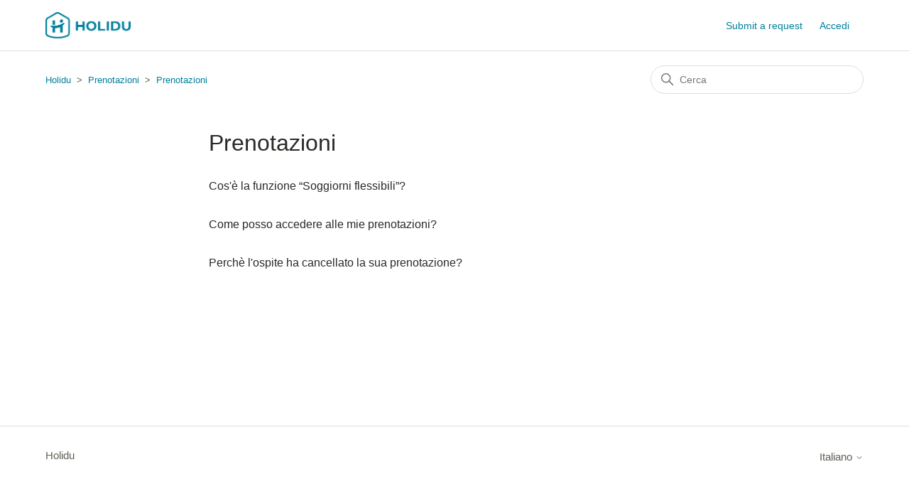

--- FILE ---
content_type: text/html; charset=utf-8
request_url: https://help.host.holidu.com/hc/it/sections/5535783581329-Prenotazioni
body_size: 3608
content:
<!DOCTYPE html>
<html dir="ltr" lang="it">
<head>
  <meta charset="utf-8" />
  <!-- v26903 -->


  <title>Prenotazioni &ndash; Holidu</title>

  

  <link rel="canonical" href="https://help.host.holidu.com/hc/it/sections/5535783581329-Prenotazioni">
<link rel="alternate" hreflang="de" href="https://help.host.holidu.com/hc/de/sections/5535783581329-Buchungen">
<link rel="alternate" hreflang="el" href="https://help.host.holidu.com/hc/el/sections/5535783581329-%CE%9A%CF%81%CE%B1%CF%84%CE%AE%CF%83%CE%B5%CE%B9%CF%82">
<link rel="alternate" hreflang="en-gb" href="https://help.host.holidu.com/hc/en-gb/sections/5535783581329-Bookings-Reservations">
<link rel="alternate" hreflang="es" href="https://help.host.holidu.com/hc/es/sections/5535783581329-Reservas">
<link rel="alternate" hreflang="fr" href="https://help.host.holidu.com/hc/fr/sections/5535783581329-R%C3%A9servations">
<link rel="alternate" hreflang="it" href="https://help.host.holidu.com/hc/it/sections/5535783581329-Prenotazioni">
<link rel="alternate" hreflang="nl" href="https://help.host.holidu.com/hc/nl/sections/5535783581329-Boekingen">
<link rel="alternate" hreflang="pt" href="https://help.host.holidu.com/hc/pt/sections/5535783581329-Reservas">
<link rel="alternate" hreflang="x-default" href="https://help.host.holidu.com/hc/en-gb/sections/5535783581329-Bookings-Reservations">

  <link rel="stylesheet" href="//static.zdassets.com/hc/assets/application-f34d73e002337ab267a13449ad9d7955.css" media="all" id="stylesheet" />
  <link rel="stylesheet" type="text/css" href="/hc/theming_assets/1982302/360000762291/style.css?digest=28663864034577">

  <link rel="icon" type="image/x-icon" href="/hc/theming_assets/01HZPSE42GE2NKWGZQEAMB4CKC">

    

  <meta content="width=device-width, initial-scale=1.0" name="viewport" />

<meta name="robots" content="noindex" />
  
</head>
<body class="">
  
  
  

  <a class="skip-navigation" tabindex="1" href="#main-content">Vai al contenuto principale</a>

<header class="header">
  <div class="logo">
    <a title="Home page" href="/hc/it">
      <img src="/hc/theming_assets/01HZPSE3XJH0XQ26BNHKND85R7" alt="Home page del Centro assistenza Holidu" />
      
    </a>
  </div>
  <div class="nav-wrapper">
    <button class="menu-button" aria-controls="user-nav" aria-expanded="false" aria-label="Alterna menu di navigazione">
      <svg xmlns="http://www.w3.org/2000/svg" width="16" height="16" focusable="false" viewBox="0 0 16 16" class="icon-menu">
        <path fill="none" stroke="currentColor" stroke-linecap="round" d="M1.5 3.5h13m-13 4h13m-13 4h13"/>
      </svg>
    </button>
    <nav class="user-nav" id="user-nav">
        <a href="https://host.holidu.com/app/profile/contact" target="_blank">Submit a request</a>
      
      
      
    </nav>
    
      <a class="sign-in" rel="nofollow" data-auth-action="signin" title="Apre una finestra di dialogo" role="button" href="/hc/it/signin?return_to=https%3A%2F%2Fhelp.host.holidu.com%2Fhc%2Fit%2Fsections%2F5535783581329-Prenotazioni">
        Accedi
      </a>
    
  </div> 

</header>
 

  <main role="main">
    <div class="container-divider"></div>
<div class="container">
  <nav class="sub-nav">
    <ol class="breadcrumbs">
  
    <li title="Holidu">
      
        <a href="/hc/it">Holidu</a>
      
    </li>
  
    <li title="Prenotazioni">
      
        <a href="/hc/it/categories/360003609817-Prenotazioni">Prenotazioni</a>
      
    </li>
  
    <li title="Prenotazioni">
      
        <a href="/hc/it/sections/5535783581329-Prenotazioni">Prenotazioni</a>
      
    </li>
  
</ol>

    <div class="search-container">
      <svg xmlns="http://www.w3.org/2000/svg" width="12" height="12" focusable="false" viewBox="0 0 12 12" class="search-icon">
        <circle cx="4.5" cy="4.5" r="4" fill="none" stroke="currentColor"/>
        <path stroke="currentColor" stroke-linecap="round" d="M11 11L7.5 7.5"/>
      </svg>
      <form role="search" class="search" data-search="" action="/hc/it/search" accept-charset="UTF-8" method="get"><input type="hidden" name="utf8" value="&#x2713;" autocomplete="off" /><input type="search" name="query" id="query" placeholder="Cerca" aria-label="Cerca" /></form>
    </div>
  </nav>

  <div class="section-container">
    <section id="main-content" class="section-content">
      <header class="page-header">
        <h1>Prenotazioni</h1>
        
        
      </header>

      

      

      
        <ul class="article-list">
          
            <li class="article-list-item ">
              
              <a href="/hc/it/articles/25236032109201-Cos-%C3%A8-la-funzione-Soggiorni-flessibili" class="article-list-link">Cos&#39;è la funzione “Soggiorni flessibili”?</a>
              
            </li>
          
            <li class="article-list-item ">
              
              <a href="/hc/it/articles/5535819232529-Come-posso-accedere-alle-mie-prenotazioni" class="article-list-link">Come posso accedere alle mie prenotazioni?</a>
              
            </li>
          
            <li class="article-list-item ">
              
              <a href="/hc/it/articles/4402333262225-Perch%C3%A8-l-ospite-ha-cancellato-la-sua-prenotazione" class="article-list-link">Perchè l&#39;ospite ha cancellato la sua prenotazione?</a>
              
            </li>
          
        </ul>
      

      

    </section>
  </div>
</div>

  </main>

  <footer class="footer">
  <div class="footer-inner">
    <a title="Home page" href="/hc/it">Holidu</a>

    <div class="footer-language-selector">
      
        <div class="dropdown language-selector">
          <button class="dropdown-toggle" aria-haspopup="true">
            Italiano
            <svg xmlns="http://www.w3.org/2000/svg" width="12" height="12" focusable="false" viewBox="0 0 12 12" class="dropdown-chevron-icon">
              <path fill="none" stroke="currentColor" stroke-linecap="round" d="M3 4.5l2.6 2.6c.2.2.5.2.7 0L9 4.5"/>
            </svg>
          </button>
          <span class="dropdown-menu dropdown-menu-end" role="menu">
            
              <a href="/hc/change_language/de?return_to=%2Fhc%2Fde%2Fsections%2F5535783581329-Buchungen" dir="ltr" rel="nofollow" role="menuitem">
                Deutsch
              </a>
            
              <a href="/hc/change_language/el?return_to=%2Fhc%2Fel%2Fsections%2F5535783581329-%25CE%259A%25CF%2581%25CE%25B1%25CF%2584%25CE%25AE%25CF%2583%25CE%25B5%25CE%25B9%25CF%2582" dir="ltr" rel="nofollow" role="menuitem">
                Ελληνικά
              </a>
            
              <a href="/hc/change_language/en-gb?return_to=%2Fhc%2Fen-gb%2Fsections%2F5535783581329-Bookings-Reservations" dir="ltr" rel="nofollow" role="menuitem">
                English (GB)
              </a>
            
              <a href="/hc/change_language/es?return_to=%2Fhc%2Fes%2Fsections%2F5535783581329-Reservas" dir="ltr" rel="nofollow" role="menuitem">
                Español
              </a>
            
              <a href="/hc/change_language/fr?return_to=%2Fhc%2Ffr%2Fsections%2F5535783581329-R%25C3%25A9servations" dir="ltr" rel="nofollow" role="menuitem">
                Français
              </a>
            
              <a href="/hc/change_language/nl?return_to=%2Fhc%2Fnl%2Fsections%2F5535783581329-Boekingen" dir="ltr" rel="nofollow" role="menuitem">
                Nederlands
              </a>
            
              <a href="/hc/change_language/pt?return_to=%2Fhc%2Fpt%2Fsections%2F5535783581329-Reservas" dir="ltr" rel="nofollow" role="menuitem">
                Português
              </a>
            
          </span>
        </div>
      
    </div>
  </div>
</footer>



  <!-- / -->

  
  <script src="//static.zdassets.com/hc/assets/it.cd8e68ccdc1dd5d0a7ce.js"></script>
  

  <script type="text/javascript">
  /*

    Greetings sourcecode lurker!

    This is for internal Zendesk and legacy usage,
    we don't support or guarantee any of these values
    so please don't build stuff on top of them.

  */

  HelpCenter = {};
  HelpCenter.account = {"subdomain":"holidu","environment":"production","name":"Holidu GmbH"};
  HelpCenter.user = {"identifier":"da39a3ee5e6b4b0d3255bfef95601890afd80709","email":null,"name":"","role":"anonymous","avatar_url":"https://assets.zendesk.com/hc/assets/default_avatar.png","is_admin":false,"organizations":[],"groups":[]};
  HelpCenter.internal = {"asset_url":"//static.zdassets.com/hc/assets/","web_widget_asset_composer_url":"https://static.zdassets.com/ekr/snippet.js","current_session":{"locale":"it","csrf_token":null,"shared_csrf_token":null},"usage_tracking":{"event":"section_viewed","data":"[base64]--dd142d76e931ca3a8fd6fc75db827c9ea5f49121","url":"https://help.host.holidu.com/hc/activity"},"current_record_id":null,"current_record_url":null,"current_record_title":null,"current_text_direction":"ltr","current_brand_id":360000762291,"current_brand_name":"Holidu","current_brand_url":"https://bookiply.zendesk.com","current_brand_active":true,"current_path":"/hc/it/sections/5535783581329-Prenotazioni","show_autocomplete_breadcrumbs":true,"user_info_changing_enabled":false,"has_user_profiles_enabled":false,"has_end_user_attachments":true,"user_aliases_enabled":false,"has_anonymous_kb_voting":true,"has_multi_language_help_center":true,"show_at_mentions":false,"embeddables_config":{"embeddables_web_widget":false,"embeddables_help_center_auth_enabled":false,"embeddables_connect_ipms":false},"answer_bot_subdomain":"static","gather_plan_state":"subscribed","has_article_verification":true,"has_gather":true,"has_ckeditor":false,"has_community_enabled":false,"has_community_badges":true,"has_community_post_content_tagging":false,"has_gather_content_tags":true,"has_guide_content_tags":true,"has_user_segments":true,"has_answer_bot_web_form_enabled":false,"has_garden_modals":false,"theming_cookie_key":"hc-da39a3ee5e6b4b0d3255bfef95601890afd80709-2-preview","is_preview":false,"has_search_settings_in_plan":true,"theming_api_version":2,"theming_settings":{"brand_color":"rgba(43, 41, 38, 1)","brand_text_color":"#FFFFFF","text_color":"rgba(43, 41, 38, 1)","link_color":"rgba(0, 128, 157, 1)","visited_link_color":"rgba(0, 128, 157, 1)","background_color":"#FFFFFF","heading_font":"-apple-system, BlinkMacSystemFont, 'Segoe UI', Helvetica, Arial, sans-serif","text_font":"-apple-system, BlinkMacSystemFont, 'Segoe UI', Helvetica, Arial, sans-serif","logo":"/hc/theming_assets/01HZPSE3XJH0XQ26BNHKND85R7","show_brand_name":false,"favicon":"/hc/theming_assets/01HZPSE42GE2NKWGZQEAMB4CKC","homepage_background_image":"/hc/theming_assets/01HZPSE48P4TRQM0VPH4V9WHYF","community_background_image":"/hc/theming_assets/01HZPSE4E05S9GB062TMBWCJXZ","community_image":"/hc/theming_assets/01HZPSE4JS3TMQQJ5011V0FRW0","instant_search":false,"scoped_kb_search":false,"scoped_community_search":false,"show_recent_activity":false,"show_articles_in_section":false,"show_article_author":false,"show_article_comments":false,"show_follow_article":false,"show_recently_viewed_articles":false,"show_related_articles":false,"show_article_sharing":false,"show_follow_section":false,"show_follow_post":false,"show_post_sharing":false,"show_follow_topic":false},"has_pci_credit_card_custom_field":true,"help_center_restricted":false,"is_assuming_someone_else":false,"flash_messages":[],"user_photo_editing_enabled":true,"user_preferred_locale":"en-us","base_locale":"it","login_url":"https://holidu.zendesk.com/access?locale=it\u0026brand_id=360000762291\u0026return_to=https%3A%2F%2Fhelp.host.holidu.com%2Fhc%2Fit%2Fsections%2F5535783581329-Prenotazioni","has_alternate_templates":true,"has_custom_statuses_enabled":true,"has_hc_generative_answers_setting_enabled":true,"has_generative_search_with_zgpt_enabled":false,"has_suggested_initial_questions_enabled":false,"has_guide_service_catalog":true,"has_service_catalog_search_poc":false,"has_service_catalog_itam":false,"has_csat_reverse_2_scale_in_mobile":false,"has_knowledge_navigation":false,"has_unified_navigation":false,"has_unified_navigation_eap_access":false,"has_csat_bet365_branding":false,"version":"v26903","dev_mode":false};
</script>

  
  
  <script src="//static.zdassets.com/hc/assets/hc_enduser-3fe137bd143765049d06e1494fc6f66f.js"></script>
  <script type="text/javascript" src="/hc/theming_assets/1982302/360000762291/script.js?digest=28663864034577"></script>
  
</body>
</html>